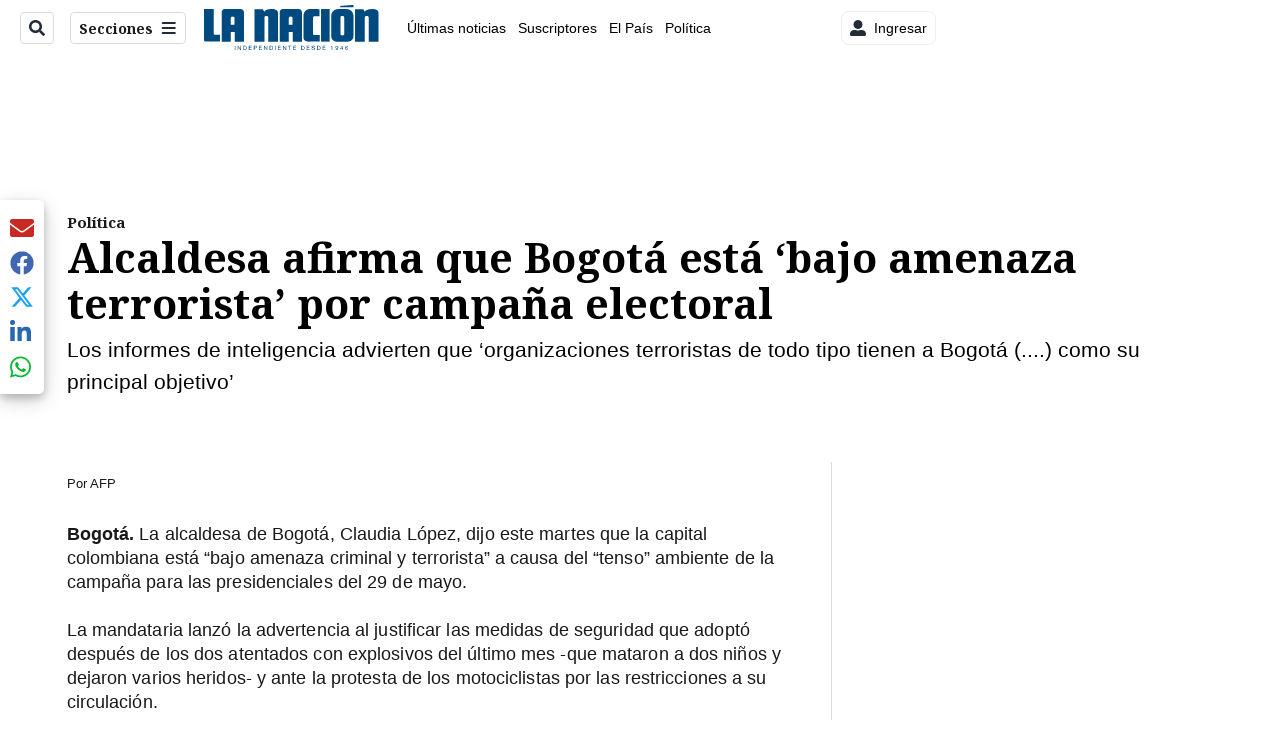

--- FILE ---
content_type: text/html; charset=utf-8
request_url: https://www.google.com/recaptcha/api2/aframe
body_size: 96
content:
<!DOCTYPE HTML><html><head><meta http-equiv="content-type" content="text/html; charset=UTF-8"></head><body><script nonce="_vPnu45WUfaZih2abpc23w">/** Anti-fraud and anti-abuse applications only. See google.com/recaptcha */ try{var clients={'sodar':'https://pagead2.googlesyndication.com/pagead/sodar?'};window.addEventListener("message",function(a){try{if(a.source===window.parent){var b=JSON.parse(a.data);var c=clients[b['id']];if(c){var d=document.createElement('img');d.src=c+b['params']+'&rc='+(localStorage.getItem("rc::a")?sessionStorage.getItem("rc::b"):"");window.document.body.appendChild(d);sessionStorage.setItem("rc::e",parseInt(sessionStorage.getItem("rc::e")||0)+1);localStorage.setItem("rc::h",'1768969990284');}}}catch(b){}});window.parent.postMessage("_grecaptcha_ready", "*");}catch(b){}</script></body></html>

--- FILE ---
content_type: application/javascript; charset=utf-8
request_url: https://fundingchoicesmessages.google.com/f/AGSKWxWn3t3OxuXZQI4Dq4zo9kjRDH7w1ChbnYFTTp6Pknx6sY0tb90Mrs5qu6YKn2HiC18XSN4N_sHt2PiB1hjTLOr7x3cx8WTvbCCcZdbS2jqxZGNEmLzAyl4yKPGej2zIl5cNE2Lm9VaEMuq24JzciqDLhcUh1PA_GwJ2ocmFb8n41zdleGu1S5Cnm0S6/_/skyframeopenads_/ads_view./ad_choices_/banner/700/railad.
body_size: -1292
content:
window['91d4abb1-7605-4202-94db-fb6d1052e67e'] = true;